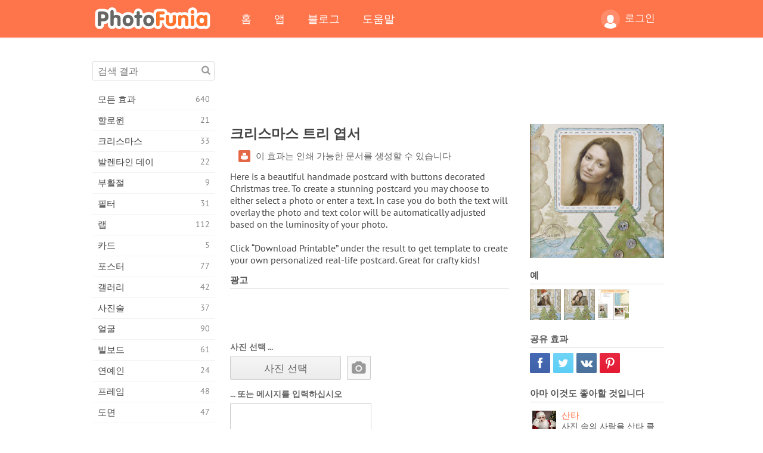

--- FILE ---
content_type: text/html; charset=UTF-8
request_url: https://photofunia.com/ko/categories/movies/christmas_tree
body_size: 12241
content:
<!doctype html>
<html lang="ko" class="lang-ko ltr">
<head>
   <meta charset="UTF-8">
   <title>크리스마스 트리 엽서 - PhotoFunia: 무료 사진 효과 및 온라인 사진 에디터</title>

   <meta name="viewport" content="user-scalable=no, width=device-width, initial-scale=1.0"/>
   <meta name="apple-mobile-web-app-capable" content="yes"/>
   <meta http-equiv="X-UA-Compatible" content="IE=edge,chrome=1"/>

   <meta name="google-site-verification" content="Hoj1HFPrwNOl2BfW7rukafY9lFbmXQVLTK7uoDaONGE" />
   <meta name="yandex-verification" content="7b0aad982d57a409" />

   <meta name="google" content="notranslate"/>

   <link rel="alternate" href="https://m.photofunia.com/ko/categories/movies/christmas_tree" media="only screen and (max-width: 640px)"/>
   <link rel="alternate" href="https://basic.photofunia.com/ko/categories/movies/christmas_tree" media="only screen and (max-width: 320px)"/>

   <link rel="alternate" href="https://photofunia.com/categories/movies/christmas_tree" hreflang="en" />         <link rel="alternate" href="https://photofunia.com/ru/categories/movies/christmas_tree" hreflang="ru" />
                  <link rel="alternate" href="https://photofunia.com/es/categories/movies/christmas_tree" hreflang="es" />
                  <link rel="alternate" href="https://photofunia.com/ar/categories/movies/christmas_tree" hreflang="ar" />
                  <link rel="alternate" href="https://photofunia.com/fr/categories/movies/christmas_tree" hreflang="fr" />
                  <link rel="alternate" href="https://photofunia.com/hi/categories/movies/christmas_tree" hreflang="hi" />
                  <link rel="alternate" href="https://photofunia.com/it/categories/movies/christmas_tree" hreflang="it" />
                  <link rel="alternate" href="https://photofunia.com/de/categories/movies/christmas_tree" hreflang="de" />
                  <link rel="alternate" href="https://photofunia.com/tr/categories/movies/christmas_tree" hreflang="tr" />
                  <link rel="alternate" href="https://photofunia.com/cn/categories/movies/christmas_tree" hreflang="zh-Hans" />
                  <link rel="alternate" href="https://photofunia.com/pt/categories/movies/christmas_tree" hreflang="pt" />
                  <link rel="alternate" href="https://photofunia.com/jp/categories/movies/christmas_tree" hreflang="ja" />
                     <link rel="alternate" href="https://photofunia.com/id/categories/movies/christmas_tree" hreflang="id" />
                  <link rel="alternate" href="https://photofunia.com/th/categories/movies/christmas_tree" hreflang="th" />
                  <link rel="alternate" href="https://photofunia.com/pl/categories/movies/christmas_tree" hreflang="pl" />
                  <link rel="alternate" href="https://photofunia.com/ua/categories/movies/christmas_tree" hreflang="uk" />
                  
   <meta name="theme-color" content="#F67249">

   <link type="image/x-icon" href="https://cdn.photofunia.com/icons/favicon.ico" rel="icon">
   <link rel="shortcut icon" href="https://cdn.photofunia.com/icons/favicon.ico">

   <link rel="apple-touch-icon" sizes="57x57" href="https://cdn.photofunia.com/icons/apple-touch-icon-57x57.png">
   <link rel="apple-touch-icon" sizes="114x114" href="https://cdn.photofunia.com/icons/apple-touch-icon-114x114.png">
   <link rel="apple-touch-icon" sizes="72x72" href="https://cdn.photofunia.com/icons/apple-touch-icon-72x72.png">
   <link rel="apple-touch-icon" sizes="144x144" href="https://cdn.photofunia.com/icons/apple-touch-icon-144x144.png">
   <link rel="apple-touch-icon" sizes="60x60" href="https://cdn.photofunia.com/icons/apple-touch-icon-60x60.png">
   <link rel="apple-touch-icon" sizes="120x120" href="https://cdn.photofunia.com/icons/apple-touch-icon-120x120.png">
   <link rel="apple-touch-icon" sizes="76x76" href="https://cdn.photofunia.com/icons/apple-touch-icon-76x76.png">
   <link rel="apple-touch-icon" sizes="152x152" href="https://cdn.photofunia.com/icons/apple-touch-icon-152x152.png">
   <link rel="apple-touch-icon" sizes="180x180" href="https://cdn.photofunia.com/icons/apple-touch-icon-180x180.png">

   <link rel="icon" type="image/png" href="https://cdn.photofunia.com/icons/favicon-192x192.png" sizes="192x192">
   <link rel="icon" type="image/png" href="https://cdn.photofunia.com/icons/favicon-160x160.png" sizes="160x160">
   <link rel="icon" type="image/png" href="https://cdn.photofunia.com/icons/favicon-96x96.png" sizes="96x96">
   <link rel="icon" type="image/png" href="https://cdn.photofunia.com/icons/favicon-16x16.png" sizes="16x16">
   <link rel="icon" type="image/png" href="https://cdn.photofunia.com/icons/favicon-32x32.png" sizes="32x32">

   <meta name="msapplication-TileColor" content="#da532c">
   <meta name="msapplication-TileImage" content="https://cdn.photofunia.com/icons/mstile-144x144.png">
   <meta name="msapplication-config" content="https://cdn.photofunia.com/icons/browserconfig.xml">

   
                  
            
   <link rel="canonical" href="https://photofunia.com/ko/effects/christmas_tree"/>

   <meta name="description" content="크리스마스 엽서 만들기" />
   <meta name="image" content="https://cdn.photofunia.com/effects/christmas_tree/icons/medium.jpg" />
   <meta name="keywords" content="크리스마스, 크리스마스, 나무, 휴일, 세상에 알리다, 겨울, 새해, 선물, 스크랩북, 수공, 선박, 엽서" />
   <meta name="application-name" content="PhotoFunia" />
   <meta name="title" content="크리스마스 트리 엽서 - PhotoFunia" />

   <!-- for Facebook -->
   <meta property="og:title" content="크리스마스 트리 엽서 - PhotoFunia" />
   <meta property="og:type" content="article" />
   <meta property="og:image" content="https://cdn.photofunia.com/effects/christmas_tree/icons/medium.jpg" />
   <meta property="og:url" content="https://photofunia.com/ko/effects/christmas_tree" />
   <meta property="og:description" content="크리스마스 엽서 만들기" />

   <!-- for Twitter -->
   <meta name="twitter:card" content="summary" />
   <meta name="twitter:title" content="크리스마스 트리 엽서 - PhotoFunia" />
   <meta name="twitter:description" content="크리스마스 엽서 만들기" />
   <meta name="twitter:image" content="https://cdn.photofunia.com/effects/christmas_tree/icons/medium.jpg" />

   <script type="application/ld+json">[
    {
        "@context": "http:\/\/schema.org",
        "@type": "ItemPage",
        "name": "크리스마스 트리 엽서",
        "text": "Here is a beautiful handmade postcard with buttons decorated Christmas tree. To create a stunning postcard you may choose to either select a photo or enter a text. In case you do both the text will overlay the photo and text color will be automatically adjusted based on the luminosity of your photo. \n\nClick “Download Printable” under the result to get template to create your own personalized real-life postcard. Great for crafty kids!",
        "description": "크리스마스 엽서 만들기",
        "keywords": "크리스마스, 크리스마스, 나무, 휴일, 세상에 알리다, 겨울, 새해, 선물, 스크랩북, 수공, 선박, 엽서",
        "isFamilyFriendly": true,
        "isAccessibleForFree": true,
        "inLanguage": "ko",
        "dateModified": "2020-05-05",
        "dateCreated": "2012-12-17",
        "image": [
            {
                "@type": "ImageObject",
                "width": 600,
                "height": 600,
                "name": "사진 효과 크리스마스 트리 엽서",
                "url": "https:\/\/cdn.photofunia.com\/effects\/christmas_tree\/icons\/huge.jpg"
            },
            {
                "@type": "ImageObject",
                "width": 300,
                "height": 300,
                "name": "사진 효과 크리스마스 트리 엽서",
                "url": "https:\/\/cdn.photofunia.com\/effects\/christmas_tree\/icons\/large.jpg"
            },
            {
                "@type": "ImageObject",
                "width": 250,
                "height": 250,
                "name": "사진 효과 크리스마스 트리 엽서",
                "url": "https:\/\/cdn.photofunia.com\/effects\/christmas_tree\/icons\/medium.jpg"
            },
            {
                "@type": "ImageObject",
                "width": 156,
                "height": 156,
                "name": "사진 효과 크리스마스 트리 엽서",
                "url": "https:\/\/cdn.photofunia.com\/effects\/christmas_tree\/icons\/regular.jpg"
            },
            {
                "@type": "ImageObject",
                "width": 78,
                "height": 78,
                "name": "사진 효과 크리스마스 트리 엽서",
                "url": "https:\/\/cdn.photofunia.com\/effects\/christmas_tree\/icons\/small.jpg"
            }
        ],
        "workExample": [
            {
                "@type": "ImageObject",
                "width": 530,
                "height": 700,
                "name": "사진 효과 크리스마스 트리 엽서",
                "url": "https:\/\/cdn.photofunia.com\/effects\/christmas_tree\/examples\/1abgxgj_o.jpg"
            },
            {
                "@type": "ImageObject",
                "width": 530,
                "height": 700,
                "name": "사진 효과 크리스마스 트리 엽서",
                "url": "https:\/\/cdn.photofunia.com\/effects\/christmas_tree\/examples\/8cghsw_o.jpg"
            },
            {
                "@type": "ImageObject",
                "width": 700,
                "height": 488,
                "name": "사진 효과 크리스마스 트리 엽서",
                "url": "https:\/\/cdn.photofunia.com\/effects\/christmas_tree\/examples\/180rdx6_o.jpg"
            }
        ]
    },
    {
        "@context": "http:\/\/schema.org",
        "@type": "WebSite",
        "name": "PhotoFunia",
        "url": "https:\/\/photofunia.com",
        "image": "https:\/\/cdn.photofunia.com\/icons\/favicon-192x192.png",
        "potentialAction": {
            "@type": "SearchAction",
            "target": "https:\/\/photofunia.com\/ko\/search?q={search_term_string}",
            "query-input": "required name=search_term_string"
        },
        "sameAs": [
            "https:\/\/www.facebook.com\/photofunia.en",
            "http:\/\/instagram.com\/photofunia_app",
            "https:\/\/twitter.com\/photofunia",
            "https:\/\/plus.google.com\/+photofunia",
            "http:\/\/vk.com\/photofunia"
        ]
    }
]</script>

   <link href="https://cdn.photofunia.com/site/build/styles/main.049.css" type="text/css" rel="stylesheet">

   
   <link href="https://cdn.photofunia.com/site/build/styles/effects.049.css" type="text/css" rel="stylesheet">

   
   
   


   <script>
      var App = {
         config: {
            language: "ko",
            siteProtocol: "https://",
            urlPrefix: "/ko",
            serverId: 1,
            domainSite: "photofunia.com",
            domainMobile: "m.photofunia.com",
            domainBasic: "basic.photofunia.com",
            domainStatic: "cdn.photofunia.com",
            domainUser: "u.photofunia.com",
            socialNetworks: {"vk":{"appId":"3502140"},"fb":{"appId":"261712573843119"},"googleDrive":{"appId":"145463426723-jr9kplnnqo9l053lt6ii5he80r8t1604.apps.googleusercontent.com"},"mailru":{"appId":"701548","privateKey":"c37c698c2fd3e658a9d813a255eccb03"},"oneDrive":{"clientId":"00000000440D42C5","redirectUri":"photofunia.com\/onedrive.html","scopes":"onedrive.readonly wl.signin wl.photos"}}         }
      };
   </script>

   
   
         <script type='text/javascript'>
            var googletag = googletag || {};
            googletag.cmd = googletag.cmd || [];
         </script>
         <script async src='//www.googletagservices.com/tag/js/gpt.js'></script>

   <!--[if lt IE 9]>
   <link href="https://cdn.photofunia.com/site/build/styles/ie.049.css" type="text/css" rel="stylesheet">   <![endif]-->

   </head>
<body >

<div id="content">
   <div id="blocks">
      <div id="head-menu">
   <div class="head-inner">
      <div class="mobile-drawer-button head-button">
         <i class="font-icon menu"></i>
      </div>
      <a href="/ko/">
         <div class="logo">PhotoFunia</div>
      </a>

      
      <ul class="mobile-hide top-menu menu-right">
                     
            <li class="profile-link ">
               <a href="/ko/signin" rel="nofollow">
                  <i class="user-icon font-icon user2"></i>로그인               </a>
            </li>
               </ul>


      <ul class="hide-mobile top-menu js-menu" itemscope itemtype="http://schema.org/SiteNavigationElement">
         <li>
            <a href="/ko/">홈</a>
         </li>

         <li>
            <a href="/ko/apps">앱</a>
         </li>

         <li>
            <a href="/ko/blog">블로그</a>
         </li>

         <li>
            <a href="/ko/help">도움말</a>
         </li>

                     
            <li class="no-mobile-hide ">
               <a href="/ko/signin">로그인</a>
            </li>
               </ul>
      <div class="mobile-menu-button head-button">
         <i class="font-icon menu-dots"></i>
      </div>
   </div>
   <div class="clear"></div>
</div>
      
   <div id="content-wrap" class="block clear">
      <div class="block-inner">
                  <div class="full-text">
            <div id="category">
               <div id="menu">
                  <div class="search-field">
   <form action="/ko/search">
      <input type="text" name="q" placeholder="검색 결과"
              required=""/>
      <div class="font-icon search"></div>
   </form>
</div>

<ul class="categories-menu sidebar-menu" itemscope itemtype="http://schema.org/SiteNavigationElement">
   
         <li >
         <a href="/ko/categories/all_effects" title="PhotoFunia는 사진 편집기 효과 및 사진 필터의 거대한 라이브러리로 가득 찬 최고의 무료 사진 편집 사이트입니다. 온라인 사진 편집기로 사진을 편집하십시오." itemprop="url">
            <meta itemprop="description" content="PhotoFunia는 사진 편집기 효과 및 사진 필터의 거대한 라이브러리로 가득 찬 최고의 무료 사진 편집 사이트입니다. 온라인 사진 편집기로 사진을 편집하십시오.">
            <span class="text" itemprop="name">모든 효과</span>
            <!--noindex-->
            <span class="total-count" rel="nofollow">640</span>

                        <!--/noindex-->
         </a>
      </li>
         <li >
         <a href="/ko/categories/halloween" title="몇 초 안에 온라인에서 재미있는 할로윈 사진을 무료로 만들 수 있습니다. 텍스트와 사진을 포함한 온라인 할로윈 사진 효과 모음 중에서 선택하십시오." itemprop="url">
            <meta itemprop="description" content="몇 초 안에 온라인에서 재미있는 할로윈 사진을 무료로 만들 수 있습니다. 텍스트와 사진을 포함한 온라인 할로윈 사진 효과 모음 중에서 선택하십시오.">
            <span class="text" itemprop="name">할로윈</span>
            <!--noindex-->
            <span class="total-count" rel="nofollow">21</span>

                        <!--/noindex-->
         </a>
      </li>
         <li >
         <a href="/ko/categories/christmas" title="온라인 도구를 사용하여 기존 템플릿과 효과로 크리스마스 사진 카드와 새해 복 많이 받으세요. 크리스마스와 새해 카드는 쉬워졌습니다." itemprop="url">
            <meta itemprop="description" content="온라인 도구를 사용하여 기존 템플릿과 효과로 크리스마스 사진 카드와 새해 복 많이 받으세요. 크리스마스와 새해 카드는 쉬워졌습니다.">
            <span class="text" itemprop="name">크리스마스</span>
            <!--noindex-->
            <span class="total-count" rel="nofollow">33</span>

                        <!--/noindex-->
         </a>
      </li>
         <li >
         <a href="/ko/categories/valentines_day" title="로맨틱 편집기로 발렌타인 데이 사진 효과를 온라인으로 무료로 발렌타인 데이 엽서와 액자를 만들어 사랑하는 사람과 공유하십시오." itemprop="url">
            <meta itemprop="description" content="로맨틱 편집기로 발렌타인 데이 사진 효과를 온라인으로 무료로 발렌타인 데이 엽서와 액자를 만들어 사랑하는 사람과 공유하십시오.">
            <span class="text" itemprop="name">발렌타인 데이</span>
            <!--noindex-->
            <span class="total-count" rel="nofollow">22</span>

                        <!--/noindex-->
         </a>
      </li>
         <li >
         <a href="/ko/categories/easter" title="" itemprop="url">
            <meta itemprop="description" content="">
            <span class="text" itemprop="name">부활절</span>
            <!--noindex-->
            <span class="total-count" rel="nofollow">9</span>

                        <!--/noindex-->
         </a>
      </li>
         <li >
         <a href="/ko/categories/filters" title="필터 범주는 무료 온라인 사진 필터 편집기를 제공하여 독특하고 전문적인 사진 콜라주를 손쉽게 만들어 친구 및 가족과 공유 할 수 있습니다." itemprop="url">
            <meta itemprop="description" content="필터 범주는 무료 온라인 사진 필터 편집기를 제공하여 독특하고 전문적인 사진 콜라주를 손쉽게 만들어 친구 및 가족과 공유 할 수 있습니다.">
            <span class="text" itemprop="name">필터</span>
            <!--noindex-->
            <span class="total-count" rel="nofollow">31</span>

                        <!--/noindex-->
         </a>
      </li>
         <li >
         <a href="/ko/categories/lab" title="랩 범주는 많은 재미있는 사진 편집 실험이 온라인에서 이루어지는 곳입니다. 무료 재미있는 사진 편집기로 전문적인 사진 효과를 적용하십시오." itemprop="url">
            <meta itemprop="description" content="랩 범주는 많은 재미있는 사진 편집 실험이 온라인에서 이루어지는 곳입니다. 무료 재미있는 사진 편집기로 전문적인 사진 효과를 적용하십시오.">
            <span class="text" itemprop="name">랩</span>
            <!--noindex-->
            <span class="total-count" rel="nofollow">112</span>

                        <!--/noindex-->
         </a>
      </li>
         <li >
         <a href="/ko/categories/cards" title="온라인 도구를 사용하여 무료 맞춤형 맞춤형 사진 인사말 카드를 디자인하십시오. 이 휴일은 친구 및 가족과 공유하기 위해 온라인으로 카드를 만듭니다." itemprop="url">
            <meta itemprop="description" content="온라인 도구를 사용하여 무료 맞춤형 맞춤형 사진 인사말 카드를 디자인하십시오. 이 휴일은 친구 및 가족과 공유하기 위해 온라인으로 카드를 만듭니다.">
            <span class="text" itemprop="name">카드</span>
            <!--noindex-->
            <span class="total-count" rel="nofollow">5</span>

                        <!--/noindex-->
         </a>
      </li>
         <li >
         <a href="/ko/categories/posters" title="사진을 업로드하고 포스터를 선택하기 만하면 사진에서 사진 포스터를 만들 수 있습니다. 온라인 무료 편집기로는 포스터를 만드는 것이 더 간단 할 수 없습니다." itemprop="url">
            <meta itemprop="description" content="사진을 업로드하고 포스터를 선택하기 만하면 사진에서 사진 포스터를 만들 수 있습니다. 온라인 무료 편집기로는 포스터를 만드는 것이 더 간단 할 수 없습니다.">
            <span class="text" itemprop="name">포스터</span>
            <!--noindex-->
            <span class="total-count" rel="nofollow">77</span>

                        <!--/noindex-->
         </a>
      </li>
         <li >
         <a href="/ko/categories/galleries" title="온라인 사진 편집기를 사용하여 벽 포스터에서 걸작을 무료로 만드십시오. 온라인 사진을 사용하여 포스터 제작자에게 작품의 일부로 작품을 만드십시오." itemprop="url">
            <meta itemprop="description" content="온라인 사진 편집기를 사용하여 벽 포스터에서 걸작을 무료로 만드십시오. 온라인 사진을 사용하여 포스터 제작자에게 작품의 일부로 작품을 만드십시오.">
            <span class="text" itemprop="name">갤러리</span>
            <!--noindex-->
            <span class="total-count" rel="nofollow">42</span>

                        <!--/noindex-->
         </a>
      </li>
         <li >
         <a href="/ko/categories/photography" title="온라인으로 자신 만의 사진 몽타주를 가족 앨범 모음에 추가하고 사진 몽타주에 효과를 한두 개 추가하여 오늘 사진을 편집하십시오." itemprop="url">
            <meta itemprop="description" content="온라인으로 자신 만의 사진 몽타주를 가족 앨범 모음에 추가하고 사진 몽타주에 효과를 한두 개 추가하여 오늘 사진을 편집하십시오.">
            <span class="text" itemprop="name">사진술</span>
            <!--noindex-->
            <span class="total-count" rel="nofollow">37</span>

                        <!--/noindex-->
         </a>
      </li>
         <li >
         <a href="/ko/categories/faces" title="몇 초 안에 무료 편집기로 온라인으로 얼굴 효과를 사용하여 재미있는 사진을 만들 수 있습니다. 이제 사진을 웃긴 얼굴에 놓고 친구들과 공유 할 수 있습니다." itemprop="url">
            <meta itemprop="description" content="몇 초 안에 무료 편집기로 온라인으로 얼굴 효과를 사용하여 재미있는 사진을 만들 수 있습니다. 이제 사진을 웃긴 얼굴에 놓고 친구들과 공유 할 수 있습니다.">
            <span class="text" itemprop="name">얼굴</span>
            <!--noindex-->
            <span class="total-count" rel="nofollow">90</span>

                        <!--/noindex-->
         </a>
      </li>
         <li >
         <a href="/ko/categories/billboards" title="빌보드 사진 편집기를 사용하여 온라인에서 무료로 빌보드에 사진을 올려 놓으십시오. 빌보드 효과를 선택하면 몇 초 안에 사진이 표시됩니다." itemprop="url">
            <meta itemprop="description" content="빌보드 사진 편집기를 사용하여 온라인에서 무료로 빌보드에 사진을 올려 놓으십시오. 빌보드 효과를 선택하면 몇 초 안에 사진이 표시됩니다.">
            <span class="text" itemprop="name">빌보드</span>
            <!--noindex-->
            <span class="total-count" rel="nofollow">61</span>

                        <!--/noindex-->
         </a>
      </li>
         <li >
         <a href="/ko/categories/celebrities" title="무료 온라인 도구를 사용하여 유명인과 사진을 편집하여 스포트라이트를 맛보세요. 유명인과 사진을 편집하고 모두와 공유하여 유명해집니다!" itemprop="url">
            <meta itemprop="description" content="무료 온라인 도구를 사용하여 유명인과 사진을 편집하여 스포트라이트를 맛보세요. 유명인과 사진을 편집하고 모두와 공유하여 유명해집니다!">
            <span class="text" itemprop="name">연예인</span>
            <!--noindex-->
            <span class="total-count" rel="nofollow">24</span>

                        <!--/noindex-->
         </a>
      </li>
         <li >
         <a href="/ko/categories/frames" title="사진 프레임 편집기를 사용하여 사진에 대한 사용자 정의 프레임을 만듭니다. 무료 사진 프레임 도구를 사용하여 온라인에서 사진을 편집하고 사진 구도를 잡으십시오." itemprop="url">
            <meta itemprop="description" content="사진 프레임 편집기를 사용하여 사진에 대한 사용자 정의 프레임을 만듭니다. 무료 사진 프레임 도구를 사용하여 온라인에서 사진을 편집하고 사진 구도를 잡으십시오.">
            <span class="text" itemprop="name">프레임</span>
            <!--noindex-->
            <span class="total-count" rel="nofollow">48</span>

                        <!--/noindex-->
         </a>
      </li>
         <li >
         <a href="/ko/categories/drawings" title="무료 온라인 이미지 편집기로 그림을 그림으로 바꾸십시오. 도면 카테고리에서 선택한 효과를 적용하여 사진을 예술로 변환 할 수 있습니다." itemprop="url">
            <meta itemprop="description" content="무료 온라인 이미지 편집기로 그림을 그림으로 바꾸십시오. 도면 카테고리에서 선택한 효과를 적용하여 사진을 예술로 변환 할 수 있습니다.">
            <span class="text" itemprop="name">도면</span>
            <!--noindex-->
            <span class="total-count" rel="nofollow">47</span>

                        <!--/noindex-->
         </a>
      </li>
         <li >
         <a href="/ko/categories/vintage" title="무료 온라인 빈티지 사진 편집기로 빈티지 사진을 사용해보십시오. 오래된 카드를 만들고 사진에 레트로 필터 또는 빈티지 액자를 적용하십시오." itemprop="url">
            <meta itemprop="description" content="무료 온라인 빈티지 사진 편집기로 빈티지 사진을 사용해보십시오. 오래된 카드를 만들고 사진에 레트로 필터 또는 빈티지 액자를 적용하십시오.">
            <span class="text" itemprop="name">포도 수확</span>
            <!--noindex-->
            <span class="total-count" rel="nofollow">42</span>

                        <!--/noindex-->
         </a>
      </li>
         <li >
         <a href="/ko/categories/misc" title="기타 카테고리에서 다양한 사진 효과 중 하나를 선택하고 독특한 재미있는 그림을 만드십시오. 무료 온라인 편집기에서 다양한 기타 사진 필터 중에서 선택하십시오." itemprop="url">
            <meta itemprop="description" content="기타 카테고리에서 다양한 사진 효과 중 하나를 선택하고 독특한 재미있는 그림을 만드십시오. 무료 온라인 편집기에서 다양한 기타 사진 필터 중에서 선택하십시오.">
            <span class="text" itemprop="name">기타</span>
            <!--noindex-->
            <span class="total-count" rel="nofollow">83</span>

                        <!--/noindex-->
         </a>
      </li>
         <li >
         <a href="/ko/categories/magazines" title="무료 온라인 잡지 표지 편집기를 사용하여 세계에서 가장 유명한 광택 잡지의 표지를 장식 할 수있는 개인화 된 잡지 표지를 만드십시오." itemprop="url">
            <meta itemprop="description" content="무료 온라인 잡지 표지 편집기를 사용하여 세계에서 가장 유명한 광택 잡지의 표지를 장식 할 수있는 개인화 된 잡지 표지를 만드십시오.">
            <span class="text" itemprop="name">잡지</span>
            <!--noindex-->
            <span class="total-count" rel="nofollow">18</span>

                        <!--/noindex-->
         </a>
      </li>
         <li >
         <a href="/ko/categories/professions" title="전문 사진 편집기의 효과를 사용하여 몇 번의 클릭만으로 사진을 업로드하고 재미있는 사진 효과를 적용하여 온라인으로 무료로 직업을 바꿀 수 있습니다." itemprop="url">
            <meta itemprop="description" content="전문 사진 편집기의 효과를 사용하여 몇 번의 클릭만으로 사진을 업로드하고 재미있는 사진 효과를 적용하여 온라인으로 무료로 직업을 바꿀 수 있습니다.">
            <span class="text" itemprop="name">직업</span>
            <!--noindex-->
            <span class="total-count" rel="nofollow">25</span>

                        <!--/noindex-->
         </a>
      </li>
         <li class="active">
         <a href="/ko/categories/movies" title="무료 온라인 도구는 배우가 선택한 사진을 편집하여 선택한 영화 테마 사진을 제공합니다. 할리우드 또는 볼리우드 배우 효과로 사진을 만듭니다." itemprop="url">
            <meta itemprop="description" content="무료 온라인 도구는 배우가 선택한 사진을 편집하여 선택한 영화 테마 사진을 제공합니다. 할리우드 또는 볼리우드 배우 효과로 사진을 만듭니다.">
            <span class="text" itemprop="name">영화 산업</span>
            <!--noindex-->
            <span class="total-count" rel="nofollow">20</span>

                        <!--/noindex-->
         </a>
      </li>
         <li >
         <a href="/ko/categories/tv" title="무료 온라인 사진 효과 도구를 사용하여 TV 사진을 찍으십시오. TV 세트의 다른쪽에있는 TV 쇼에 나타나도록 자신의 사진을 편집하십시오." itemprop="url">
            <meta itemprop="description" content="무료 온라인 사진 효과 도구를 사용하여 TV 사진을 찍으십시오. TV 세트의 다른쪽에있는 TV 쇼에 나타나도록 자신의 사진을 편집하십시오.">
            <span class="text" itemprop="name">TV</span>
            <!--noindex-->
            <span class="total-count" rel="nofollow">9</span>

                        <!--/noindex-->
         </a>
      </li>
         <li >
         <a href="/ko/categories/books" title="무료 사진 편집기를 사용하여 온라인에서 그림이있는 책 표지를 만드십시오. 사진을 업로드하고 적용 할 책 사진 효과를 선택하십시오." itemprop="url">
            <meta itemprop="description" content="무료 사진 편집기를 사용하여 온라인에서 그림이있는 책 표지를 만드십시오. 사진을 업로드하고 적용 할 책 사진 효과를 선택하십시오.">
            <span class="text" itemprop="name">서적</span>
            <!--noindex-->
            <span class="total-count" rel="nofollow">15</span>

                        <!--/noindex-->
         </a>
      </li>
   </ul>

               </div>
               <div id="subcontent">
                  <div class="advert-container adsense google-dfp effect-top"><ins class="adsbygoogle advert"
         data-ad-client="ca-pub-5896353906608024"
         data-ad-slot="1125690053"></ins>
         <script>(adsbygoogle = window.adsbygoogle || []).push({});</script></div>                  <div id="effect-container" class="disabled-right-advert">


<div class="right-block">
   <div class="block1">
      <div class="mobile-title">크리스마스 트리 엽서</div>

      <div class="images-container">
         <div class="preview">
            <div class="image js-preview">
               <img src="https://cdn.photofunia.com/effects/christmas_tree/icons/medium.jpg" alt="효과 크리스마스 트리 엽서">

               
            </div>
         </div>

                  <h3>예</h3>

         <div class="examples js-examples">
                           <img src="https://cdn.photofunia.com/effects/christmas_tree/examples/1abgxgj_r.jpg" data-highres="https://cdn.photofunia.com/effects/christmas_tree/examples/1abgxgj_o.jpg" >
                           <img src="https://cdn.photofunia.com/effects/christmas_tree/examples/8cghsw_r.jpg" data-highres="https://cdn.photofunia.com/effects/christmas_tree/examples/8cghsw_o.jpg" >
                           <img src="https://cdn.photofunia.com/effects/christmas_tree/examples/180rdx6_r.jpg" data-highres="https://cdn.photofunia.com/effects/christmas_tree/examples/180rdx6_o.jpg" class="last">
                     </div>

               </div>

         </div>

   <div class="block2">
      <h3>공유 효과</h3>

      <div class="social-container js-share-container">
                                    <a class="facebook" data-network="facebook">
                  <i class="font-icon facebook"></i>
               </a>
                           <a class="twitter" data-network="twitter">
                  <i class="font-icon twitter"></i>
               </a>
                           <a class="vk" data-network="vk">
                  <i class="font-icon vk"></i>
               </a>
                           <a class="pinterest last" data-network="pinterest">
                  <i class="font-icon pinterest"></i>
               </a>
                           </div>

               <h3>아마 이것도 좋아할 것입니다</h3>
         <div class="effects-inline">
                              <a class="effect  " itemscope itemtype="http://schema.org/ItemPage" itemprop="url" href="/ko/categories/movies/santa" title="사진 속의 사람을 산타 클로스로 바꾸십시오">
   
   <meta itemprop="image" content="https://cdn.photofunia.com/effects/santa/icons/regular.jpg" />
   <meta itemprop="description" content="사진 속의 사람을 산타 클로스로 바꾸십시오" />
   <meta itemprop="inLanguage" content="ko" />

   <img src="https://cdn.photofunia.com/effects/santa/icons/small.jpg" class="image" alt="효과 산타">

   <span class="name">
      <span class="title" itemprop="name">산타</span>
         </span>

   <span class="description">
      사진 속의 사람을 산타 클로스로 바꾸십시오   </span>
   </a>
                  <a class="effect  " itemscope itemtype="http://schema.org/ItemPage" itemprop="url" href="/ko/categories/movies/card_with_laces" title="장식용 크리스마스 엽서 만들기">
   
   <meta itemprop="image" content="https://cdn.photofunia.com/effects/card_with_laces/icons/regular.jpg" />
   <meta itemprop="description" content="장식용 크리스마스 엽서 만들기" />
   <meta itemprop="inLanguage" content="ko" />

   <img src="https://cdn.photofunia.com/effects/card_with_laces/icons/small.jpg" class="image" alt="효과 끈이 있는 카드">

   <span class="name">
      <span class="title" itemprop="name">끈이 있는 카드</span>
         </span>

   <span class="description">
      장식용 크리스마스 엽서 만들기   </span>
   </a>
                  <a class="effect effect-last " itemscope itemtype="http://schema.org/ItemPage" itemprop="url" href="/ko/categories/movies/xmas_cap" title="새해 축하 효과">
   
   <meta itemprop="image" content="https://cdn.photofunia.com/effects/xmas_cap/icons/regular.jpg" />
   <meta itemprop="description" content="새해 축하 효과" />
   <meta itemprop="inLanguage" content="ko" />

   <img src="https://cdn.photofunia.com/effects/xmas_cap/icons/small.jpg" class="image" alt="효과 크리스마스 모자">

   <span class="name">
      <span class="title" itemprop="name">크리스마스 모자</span>
         </span>

   <span class="description">
      새해 축하 효과   </span>
   </a>
               <div class="show-more-similar js-show-more-similar">더 보기</div>
            <a class="effect  effect-hidden" itemscope itemtype="http://schema.org/ItemPage" itemprop="url" href="/ko/categories/movies/christmas-writing" title="아름다운 크리스마스 라이트 글쓰기 텍스트 효과 만들기">
   
   <meta itemprop="image" content="https://cdn.photofunia.com/effects/christmas-writing/icons/regular.jpg" />
   <meta itemprop="description" content="아름다운 크리스마스 라이트 글쓰기 텍스트 효과 만들기" />
   <meta itemprop="inLanguage" content="ko" />

   <img src="https://cdn.photofunia.com/effects/christmas-writing/icons/small.jpg" class="image" alt="효과 크리스마스 글쓰기">

   <span class="name">
      <span class="title" itemprop="name">크리스마스 글쓰기</span>
         </span>

   <span class="description">
      아름다운 크리스마스 라이트 글쓰기 텍스트 효과 만들기   </span>
   </a>
                  <a class="effect  effect-hidden" itemscope itemtype="http://schema.org/ItemPage" itemprop="url" href="/ko/categories/movies/frosty_window" title="서리가 내린 창문 옆에 얼굴을 두십시오.">
   
   <meta itemprop="image" content="https://cdn.photofunia.com/effects/frosty_window/icons/regular.jpg" />
   <meta itemprop="description" content="서리가 내린 창문 옆에 얼굴을 두십시오." />
   <meta itemprop="inLanguage" content="ko" />

   <img src="https://cdn.photofunia.com/effects/frosty_window/icons/small.jpg" class="image" alt="효과 서리가 내린 창">

   <span class="name">
      <span class="title" itemprop="name">서리가 내린 창</span>
         </span>

   <span class="description">
      서리가 내린 창문 옆에 얼굴을 두십시오.   </span>
   </a>
                  <a class="effect  effect-hidden" itemscope itemtype="http://schema.org/ItemPage" itemprop="url" href="/ko/categories/movies/xmas_tree" title="축제 프레임에 초상화를 배치">
   
   <meta itemprop="image" content="https://cdn.photofunia.com/effects/xmas_tree/icons/regular.jpg" />
   <meta itemprop="description" content="축제 프레임에 초상화를 배치" />
   <meta itemprop="inLanguage" content="ko" />

   <img src="https://cdn.photofunia.com/effects/xmas_tree/icons/small.jpg" class="image" alt="효과 크리스마스 트리">

   <span class="name">
      <span class="title" itemprop="name">크리스마스 트리</span>
         </span>

   <span class="description">
      축제 프레임에 초상화를 배치   </span>
   </a>
                  <a class="effect  effect-hidden" itemscope itemtype="http://schema.org/ItemPage" itemprop="url" href="/ko/categories/movies/ornament" title="사진으로 전구 만들기">
   
   <meta itemprop="image" content="https://cdn.photofunia.com/effects/ornament/icons/regular.jpg" />
   <meta itemprop="description" content="사진으로 전구 만들기" />
   <meta itemprop="inLanguage" content="ko" />

   <img src="https://cdn.photofunia.com/effects/ornament/icons/small.jpg" class="image" alt="효과 장식">

   <span class="name">
      <span class="title" itemprop="name">장식</span>
         </span>

   <span class="description">
      사진으로 전구 만들기   </span>
   </a>
                  <a class="effect  effect-hidden" itemscope itemtype="http://schema.org/ItemPage" itemprop="url" href="/ko/categories/movies/xmas-time" title="커스텀 크리스마스 테마 사진 만들기">
   
   <meta itemprop="image" content="https://cdn.photofunia.com/effects/xmas-time/icons/regular.jpg" />
   <meta itemprop="description" content="커스텀 크리스마스 테마 사진 만들기" />
   <meta itemprop="inLanguage" content="ko" />

   <img src="https://cdn.photofunia.com/effects/xmas-time/icons/small.jpg" class="image" alt="효과 크리스마스 시간">

   <span class="name">
      <span class="title" itemprop="name">크리스마스 시간</span>
         </span>

   <span class="description">
      커스텀 크리스마스 테마 사진 만들기   </span>
   </a>
         </div>
         </div>
</div>

<div class="left-block">
   <h2 class="desktop-title">크리스마스 트리 엽서</h2>

   <!--noindex-->
         <div class="labels labels-table" rel="nofollow">
                     <div class="label-row">
               <div class="label-container">
                  <span class="label print"></span>
               </div>
               <div class="label-text">
                  이 효과는 인쇄 가능한 문서를 생성할 수 있습니다               </div>
            </div>
               </div>
      <!--/noindex-->

         <p>Here is a beautiful handmade postcard with buttons decorated Christmas tree. To create a stunning postcard you may choose to either select a photo or enter a text. In case you do both the text will overlay the photo and text color will be automatically adjusted based on the luminosity of your photo. <br />
<br />
Click “Download Printable” under the result to get template to create your own personalized real-life postcard. Great for crafty kids!</p>
   
         <h3 class="advert-title">광고</h3>
      <div class="advert-container adsense google-dfp effect-middle"><ins class="adsbygoogle advert"
         data-ad-client="ca-pub-5896353906608024"
         data-ad-slot="7892059358"></ins>
         <script>(adsbygoogle = window.adsbygoogle || []).push({});</script></div>   
   <form action="/ko/categories/movies/christmas_tree?server=1"
         id="effect-form" method="post" enctype="multipart/form-data">

      <input type="hidden" name="current-category" value="movies">

      <div class="prompts">
         
                           <div class="image-picker js-image-picker" data-name="image" data-crop="1">

                                       <h4>사진 선택 ...</h4>
                  
                                       <input type="hidden" class="js-key" name="image" value=""/>
                     <input type="hidden" class="js-crop" name="image:crop" value=""/>

                     <div class="image-picker-wrap">
                        <div class="button-container">
                           <button class="button gray js-choose-photo">사진 선택</button>
                        </div>
                        <div class="preview-container">
                           <div class="user-icon">
                              <i class="font-icon camera"></i>
                           </div>
                        </div>
                     </div>

                     <noscript>
                        <input type="file" name="image" accept="image/*">
                        <style>.image-picker-wrap {display: none}</style>
                     </noscript>
                                 </div>

                     
                           <div class="text">
                                       <h4>... 또는 메시지를 입력하십시오</h4>
                  
                  <div class="text-container">
                     <textarea name="message"  maxlength="256"  placeholder=""></textarea>
                  </div>
               </div>


                     
                           <div class="text">
                                       <h4>라벨 텍스트</h4>
                  
                  <div class="text-container">
                     <textarea name="text"  maxlength="18"  placeholder="Happy Holidays!"></textarea>
                  </div>
               </div>


                     
      </div>

      <div class="send-button-container">
         <button class="button js-send-button">
            <span class="text">이동</span>
            <span class="loader"></span>
         </button>

         <noscript>
            <input type="submit" class="button" value="이동">
            <style>.js-send-button {display: none}</style>
         </noscript>
      </div>

   </form>

         <div class="advert-container adsense google-dfp effect-bottom-middle"><ins class="adsbygoogle advert"
         data-ad-client="ca-pub-5896353906608024"
         data-ad-slot="9774015317"></ins>
         <script>(adsbygoogle = window.adsbygoogle || []).push({});</script></div>   </div>
</div>
               </div>
               <div id="overlay-menu"></div>
            </div>
         </div>
      </div>
   </div>
   <script type="text/html" data-template="popup-choose-photo">
   <div class="popup-tabs">
      <ul>
         <li data-tab="upload" data-default>
            <span class="font-icon upload"></span>
            <span class="text">업로드</span>
         </li>
         <li data-tab="recent">
            <span class="font-icon picture-1"></span>
            <span class="text">최근</span>
         </li>
         <li data-tab="camera">
            <span class="font-icon camera"></span>
            <span class="text">카메라</span>
         </li>
         
      </ul>
   </div>
   <div class="popup-content-inner">
      <div class="tab-content upload-tab" data-tab="upload" style="display:none">
         <div class="tab-content-inner middle">
            <div class="icon">
               <span class="font-icon picture"></span>
            </div>
            <div class="text tablet-hide">
               <span>여기에 사진을 드래그하거나</span>
            </div>
            <div class="button-container">
               <div class="button js-browse-button">
                  <span class="tablet-hide">PC에서 업로드</span>
                  <span class="no-tablet-hide hide-default">장치에서 업로드</span>
                  <input id="fileupload" name="image" type="file" accept="image/*">
               </div>
            </div>
         </div>
      </div>

      <div class="tab-content recent-tab" data-tab="recent" style="display:none">
         <div class="tab-content-inner middle js-loading">
            <div style="display: inline-block;vertical-align: middle;padding: 0 10px;">
               <input value="0" class="knob-loading-recent">
            </div>
            <div class="loading-text">잠깐만 기다리세요...</div>
         </div>
         <div class="tab-content-inner middle notice js-empty" style="display: none">
            <div class="icon">
               <span class="font-icon picture-1"></span>
            </div>
            <div class="text">
               <span>최근에 업로드한 사진은 여기에 표시됩니다</span>
            </div>
         </div>
         <div class="tab-content-inner js-no-empty"  style="display: none">
            <div class="menu">
               <a class="clear js-clear-recent" href="#">기록 지우기</a>
            </div>
            <div class="images image-list"></div>
         </div>
      </div>

      <div class="tab-content camera-tab" data-tab="camera" style="display:none">
         <div class="tab-content-inner middle">
            <div class="video-wrapper">
               <video id="video" autoplay></video>
               <div class="counter">3</div>
               <div class="allow-access">우리가 귀하의 카메라를 사용해도 됩니까?</div>
            </div>
            <div class="button-container">
               <button class="button js-take-capture">캡처</button>
            </div>
         </div>
      </div>

      <div class="tab-content social-tab" data-tab="social" style="display:none"> </div>

      <div class="tab-content uploading-tab" data-tab="uploading" style="display:none">
         <div class="tab-content-inner middle">
            <input value="0" class="uploading-progress">
         </div>
      </div>

      <div class="tab-content error-tab" data-tab="error" style="display:none">
         <div class="tab-content-inner middle">
            <h3>이런!</h3>
            <div class="error"></div>
            <div class="button-container">
               <button class="button js-try-again" style="display: none">
                  다시 시도하십시오               </button>
            </div>
         </div>
      </div>

      <div class="tab-content no-camera" data-tab="no-camera" style="display:none">
         <div class="tab-content-inner middle notice">
            <div class="icon">
               <span class="font-icon camera"></span>
            </div>
            <div class="text">
               <span>카메라를 찾을 수 없습니다</span>
            </div>
         </div>
      </div>

      <div class="tab-content camera-result-tab" data-tab="camera-result" style="display:none">
         <div class="tab-content-inner middle">
            <div class="result">
               <img class="result-image">
            </div>
            <div class="button-container">
               <button class="button js-choose-result">수락</button> 또는 <a class="js-retake">재촬영</a>
            </div>
         </div>
      </div>
   </div>
</script>

<script type="text/html" data-template="popup-error">
   <div class="popup-content-inner">
      <div class="tab-content error-tab">
         <div class="tab-content-inner middle">
            <h3>이런!</h3>
            <div class="error js-error"></div>
         </div>
      </div>
   </div>
</script>


<script type="text/html" data-template="popup-examples">
   <div class="popup-content-inner examples">
      <div class="previous">
         <div class="font-icon arrow-left"></div>
      </div>
      <div class="images">
         <% _.each(images, function (img, key) { %>
         <div class="image <% if(key === activeKey){ %>active<% } %> ">
            <img src="<%= img %>">
         </div>
         <% }) %>
      </div>
      <div class="next">
         <div class="font-icon arrow-right"></div>
      </div>
   </div>
</script>

<script type="text/html" data-template="popup-recent-images">
   <% _.each(images, function (img, key) { %>
   <div class="image"
        data-image='<%= JSON.stringify(img) %>'>
      <div class="image-inner">
         <div class="thumb" style="background-image: url(<%= img.image.thumb.url %>)"></div>
      </div>
   </div>
   <% }) %>
</script>

<script type="text/html" data-template="popup-social-networks">
   <div class="networks image-list">
      <% _.each(networks, function (network) { %>
      <div class="image network" data-key="<%= network.key %>">
         <div class="image-inner">
            <div class="network-icon <%= network.key.toLowerCase() %>"></div>
            <div class="title"><%= network.title %></div>
         </div>
      </div>
      <% }) %>
   </div>
</script>

<script type="text/html" data-template="popup-social-loading">
   <div class="tab-content-inner middle loading-tab">
      <div style="display: inline-block;vertical-align: middle;padding: 0 10px;">
         <input value="0" class="knob-loading">
      </div>
      <div class="loading-text">잠깐만 기다리세요...</div>
   </div>
</script>

<script type="text/html" data-template="popup-social-login">
   <div class="tab-content-inner middle">
      <button class="button js-login">
      다음 계정으로 로그인 <%= network.title %>
      </button>
      또는      <a class="js-cancel">취소</a>
   </div>
</script>

<script type="text/html" data-template="popup-social-albums">
   <div class="menu">
      <div class="left-content">
         <a class="js-back-socials">
            <i class="font-icon arrow-left"></i>
            <span>온라인</span>
         </a>
      </div>
      <div class="right-content">
         <a class="logout js-logout">
            <i class="font-icon <%= network.key.toLowerCase() %>"></i>
            <span>로그아웃</span>
         </a>
      </div>
   </div>

   <% if(_.isEmpty(albums)) { %>
      <div class="no-photos notice">
         <div class="icon">
            <span class="font-icon picture-1"></span>
         </div>
         <div class="text">
            <span>사진이 없습니다</span>
         </div>
      </div>
   <% } else { %>
      <div class="albums image-list">
         <% _.each(albums, function (album) { %>
            <% if(album.isFolder) { %>
            <div class="image album" data-id="<%= album.id %>">
               <div class="image-inner">
                  <div class="thumb" style="background-image: url(<%= album.thumbUrl %>)"></div>
                  <div class="title"><%= album.name %></div>
               </div>
            </div>
            <% } else { %>
            <div class="image photo" data-url="<%= album.url %>">
               <div class="image-inner">
                  <div class="thumb" style="background-image: url(<%= album.thumbUrl %>)"></div>
                  <div class="title"><%= album.name %></div>
               </div>
            </div>
            <% } %>
         <% }) %>
      </div>
   <% } %>

</script>


<script type="text/html" data-template="popup-social-photos">
   <div class="menu">
      <div class="left-content">
         <a class="js-back-albums">
            <i class="font-icon arrow-left"></i>
            <span>앨범으로 돌아가기</span>
         </a>
      </div>
      <div class="right-content">
         <a class="logout js-logout">
            <i class="font-icon <%= network.key.toLowerCase() %>"></i>
            <span>로그아웃</span>
         </a>
      </div>
   </div>
   <% if(!photos.length) { %>
      <div class="no-photos notice">
         <div class="icon">
            <span class="font-icon picture-1"></span>
         </div>
         <div class="text">
            <span>사진이 없습니다</span>
         </div>
      </div>
   <% } else { %>
      <div class="photos image-list clear">
         <% _.times(Math.ceil(photos.length / perBlock), function (t) { %>
            <div class="block <% if(t!==0){ %>hidden<% } %>">
               <% _.each(photos.slice(t*perBlock,(t+1)*perBlock), function (photo) { %>
                  <div class="image photo" data-url="<%= photo.url %>">
                     <div class="image-inner">
                        <div class="thumb" style="background-image: url(<%= photo.thumbUrl %>)"></div>
                     </div>
                  </div>
               <% }) %>
            </div>
         <% }) %>
      </div>
   <% } %>

   <% if(photos.length > perBlock) { %>
      <div class="show-more js-show-more">더 보기</div>
   <% } %>
</script>

<script type="text/html" data-template="popup-social-one-level-photos">
   <div class="menu">
      <div class="left-content">
         <a class="js-back-socials">
            <i class="font-icon arrow-left"></i>
            <span>온라인</span>
         </a>
      </div>
      <div class="right-content">
         <a class="logout js-logout">
            <i class="font-icon <%= network.key.toLowerCase() %>"></i>
            <span>로그아웃</span>
         </a>
      </div>
   </div>
   <% if(!photos.length) { %>
   <div class="no-photos notice">
      <div class="icon">
         <span class="font-icon picture-1"></span>
      </div>
      <div class="text">
         <span>사진이 없습니다</span>
      </div>
   </div>
   <% } else { %>
   <div class="photos image-list clear">
      <% _.times(Math.ceil(photos.length / perBlock), function (t) { %>
      <div class="block <% if(t!==0){ %>hidden<% } %>">
         <% _.each(photos.slice(t*perBlock,(t+1)*perBlock), function (photo) { %>
         <div class="image photo" data-url="<%= photo.url %>">
            <div class="image-inner">
               <div class="thumb" style="background-image: url(<%= photo.thumbUrl %>)"></div>
            </div>
         </div>
         <% }) %>
      </div>
      <% }) %>
   </div>
   <% } %>

   <% if(photos.length > perBlock) { %>
   <div class="show-more js-show-more">더 보기</div>
   <% } %>
</script>



<script type="text/html" data-template="popup-crop">
   <div class="popup-content-inner crop-container">
      <div class="image-wrapper">
         <div class="loading-container">
            <div style="display: inline-block;vertical-align: middle;padding: 0 10px;">
               <input value="0" class="knob-loading-crop">
            </div>
            <div class="loading-text">잠깐만 기다리세요...</div>
         </div>
         <div class="image-container" style="display: none">
            <img id="crop-image" src="<%= image %>">
            <div class="button-container">
               <button class="button js-crop">자르기</button>
            </div>
         </div>
      </div>
   </div>
</script>



      <div id="footer" class="block block8 clear">
   <div class="block-inner">
      <div class="full-text">
         <div class="table">
            <div class="tr">
               <div class="tr-title">회사</div>
               <ul>
                  <li><a href="/ko/about">소개</a></li>
                  <li><a href="/ko/press">보도 자료</a></li>
                  <li><a href="/ko/brand">브랜드</a></li>
               </ul>
            </div>
            <div class="tr">
               <div class="tr-title">법률</div>
               <ul>
                  <li><a href="/ko/privacy" rel="nofollow">개인 정보 보호 정책</a></li>
                  <li><a href="/ko/terms" rel="nofollow">이용 약관</a></li>
               </ul>
            </div>
            <div class="tr">
               <div class="tr-title">지원</div>
               <ul>
                  <li><a href="/ko/help">도움말</a></li>
                  <li><a href="/ko/contact">연락처</a></li>
                  <li><a href="/ko/sitemap">사이트 맵</a></li>
               </ul>
            </div>

            <div class="tr company-links">
               <div class="icons">
                  <a target="_blank" href="https://www.facebook.com/photofunia.en" class="facebook"><i class="font-icon facebook"></i></a>
                  <a target="_blank" href="http://instagram.com/photofunia_app" class="instagram"><i class="font-icon instagram"></i></a>
                  <a target="_blank" href="https://twitter.com/photofunia" class="twitter"><i class="font-icon twitter"></i></a>
                  <a target="_blank" href="http://vk.com/photofunia" class="vk"><i class="font-icon vk"></i></a>
               </div>
               <div class="copyright">Capsule Digital &copy; 2026</div>
            </div>
         </div>

         <div class="other-links">
                           <span>
                                                               <a href="/categories/movies/christmas_tree">English</a>
                                                      </span>
               <span class="delim"></span>
                           <span>
                                                               <a href="/ru/categories/movies/christmas_tree">Русский</a>
                                                      </span>
               <span class="delim"></span>
                           <span>
                                                               <a href="/es/categories/movies/christmas_tree">Español</a>
                                                      </span>
               <span class="delim"></span>
                           <span>
                                                               <a href="/ar/categories/movies/christmas_tree">اللغة العربية</a>
                                                      </span>
               <span class="delim"></span>
                           <span>
                                                               <a href="/fr/categories/movies/christmas_tree">Français</a>
                                                      </span>
               <span class="delim"></span>
                           <span>
                                                               <a href="/hi/categories/movies/christmas_tree">हिंदी</a>
                                                      </span>
               <span class="delim"></span>
                           <span>
                                                               <a href="/it/categories/movies/christmas_tree">Italiano</a>
                                                      </span>
               <span class="delim"></span>
                           <span>
                                                               <a href="/de/categories/movies/christmas_tree">Deutsch</a>
                                                      </span>
               <span class="delim"></span>
                        <span class="all-languages">
               <i class="font-icon globe"></i>
               <a class="js-open-languages">All languages</a>
            </span>
         </div>

      </div>
   </div>
</div>

   </div>
</div>

<div id="cookie-accept">
   <div class="buttons">
      <button class="button" id="got-it">알았다!</button>
   </div>
   <div class="info">
      이 웹 사이트는 쿠키를 사용하여 웹 사이트에서 최상의 경험을 얻습니다. <a href="/ko/privacy#cookies" target="_blank">더 많은 정보</a>
   </div>
</div>

<div id="popup-container"></div>



<script type="text/html" data-template="popup-container">
   <div class="popup">
      <div class="popup-wrapper">
         <div class="popup-container">
            <div class="popup-head clear">
               <h3><%= title %></h3>

               <div class="close-button"></div>
            </div>
            <div class="popup-content">
               <%= popupContent %>
            </div>
         </div>
      </div>
   </div>
</script>

<script type="text/html" data-template="popup-choose-language">
   <div class="languages-container">
      <ul class="languages">
                  <li class="item">
            <a href="/en/categories/movies/christmas_tree">English</a>
         </li>
                  <li class="item">
            <a href="/ru/categories/movies/christmas_tree">Русский</a>
         </li>
                  <li class="item">
            <a href="/es/categories/movies/christmas_tree">Español</a>
         </li>
                  <li class="item">
            <a href="/ar/categories/movies/christmas_tree">اللغة العربية</a>
         </li>
                  <li class="item">
            <a href="/fr/categories/movies/christmas_tree">Français</a>
         </li>
                  <li class="item">
            <a href="/hi/categories/movies/christmas_tree">हिंदी</a>
         </li>
                  <li class="item">
            <a href="/it/categories/movies/christmas_tree">Italiano</a>
         </li>
                  <li class="item">
            <a href="/de/categories/movies/christmas_tree">Deutsch</a>
         </li>
                  <li class="item">
            <a href="/tr/categories/movies/christmas_tree">Türkçe</a>
         </li>
                  <li class="item">
            <a href="/cn/categories/movies/christmas_tree">中文(简体)</a>
         </li>
                  <li class="item">
            <a href="/pt/categories/movies/christmas_tree">Português</a>
         </li>
                  <li class="item">
            <a href="/jp/categories/movies/christmas_tree">日本語</a>
         </li>
                  <li class="item">
            <a href="/ko/categories/movies/christmas_tree">한국어</a>
         </li>
                  <li class="item">
            <a href="/id/categories/movies/christmas_tree">Bahasa Indonesia</a>
         </li>
                  <li class="item">
            <a href="/th/categories/movies/christmas_tree">ภาษาไทย</a>
         </li>
                  <li class="item">
            <a href="/pl/categories/movies/christmas_tree">Polski</a>
         </li>
                  <li class="item">
            <a href="/ua/categories/movies/christmas_tree">Українська</a>
         </li>
               </ul>
   </div>
</script>

<script>
   window.App = window.App || {};
   App.m = App.m || {};
   App.m.effects = {
      result: {"share_text":"\uc5ec\ub7ec\ubd84, \uc81c\uac00 PhotoFunia\ub85c \ub9cc\ub4e0 \uac83\uc744 \ubcf4\uc138\uc694! \\n\\nhttp:\/\/photofunia.com\/effects\/{effect_key} \\n\\n{tags}"},
      errors: {"noUserMedia":"\ube0c\ub77c\uc6b0\uc800\uac00 \uce74\uba54\ub77c\uc5d0 \ub300\ud55c \uc561\uc138\uc2a4\ub97c \ud5c8\uc6a9\ud558\uc9c0 \uc54a\uc2b5\ub2c8\ub2e4","uploadingError":"\uc624\ub958, \ud30c\uc77c \uc5c5\ub85c\ub4dc \uc2e4\ud328","cameraPermission":"\uce74\uba54\ub77c\uc5d0 \uc561\uc138\uc2a4\ud558\ub294 \uac83\uc744 \uac70\ubd80\ud588\uc2b5\ub2c8\ub2e4"},
      headings: {"choosePhoto":"\uc0ac\uc9c4 \uc120\ud0dd","chooseLanguage":"\uc5b8\uc5b4\ub97c \uc120\ud0dd\ud558\uc138\uc694","examples":"\uc608 ({total} \uc911 {current})","cropTitle":"\uc0ac\uc6a9\ud558\uace0\uc790\ud558\ub294 \uc601\uc5ed\uc744 \uc120\ud0dd","shareResult":"\uce5c\uad6c\uc640 \uacf5\uc720"}   };
</script>

<script src="https://cdn.photofunia.com/site/build/scripts/build.050.js"></script>


   <!--[if lt IE 9]>
   <script src="https://cdn.photofunia.com/site/scripts/vendors/excanvas.124.js"></script>   <script>var LEGACY_IE = true;</script>
   <![endif]-->
   <script src="https://cdn.photofunia.com/site/scripts/vendors/effects.123.js"></script>   <script src="https://cdn.photofunia.com/site/build/scripts/effects.050.js"></script>
   <script>
      var replace = false;

      if(window.LEGACY_IE) {
         replace = true;
      }

      if(!replace && !App || !App.effects || !App.effects.choosePhoto) {
         replace = true;
      }

      if(replace) {
         function getElementsByClassName(node, classname) {
            if('getElementsByClassName' in node) {
               return node.getElementsByClassName(classname);
            }

            var a = [];
            var re = new RegExp('(^| )'+classname+'( |$)');
            var els = node.getElementsByTagName("*");
            for(var i=0,j=els.length; i<j; i++)
               if(re.test(els[i].className))a.push(els[i]);
            return a;
         }

         var $button = getElementsByClassName(document, 'js-send-button');

         if($button[0]) {
            $button = $button[0];
            var text = getElementsByClassName($button, 'text')[0].innerHTML;
            var newButton = document.createElement('input');

            newButton.setAttribute('type', 'submit');
            newButton.setAttribute('class', 'button');
            newButton.value = text;

            $button.parentNode.insertBefore(newButton, $button.nextSibling);
            $button.parentNode.removeChild($button);
         }

         var images = getElementsByClassName(document, 'js-image-picker');

         for(var i = 0; i < images.length; i++) {
            var image = images[i];
            var input = getElementsByClassName(image, 'js-key');
            var imagePicker = getElementsByClassName(image, 'image-picker-wrap');

            if(input[0]) {
               input[0].outerHTML = input[0].outerHTML.replace('hidden', 'file');
            }

            if(imagePicker[0]) {
               imagePicker[0].parentNode.removeChild(imagePicker[0]);
            }
         }
      }
   </script>

   <script async src="//pagead2.googlesyndication.com/pagead/js/adsbygoogle.js"></script>
<script>
   (function(i,s,o,g,r,a,m){i['GoogleAnalyticsObject']=r;i[r]=i[r]||function(){
      (i[r].q=i[r].q||[]).push(arguments)},i[r].l=1*new Date();a=s.createElement(o),
      m=s.getElementsByTagName(o)[0];a.async=1;a.src=g;m.parentNode.insertBefore(a,m)
   })(window,document,'script','//www.google-analytics.com/analytics.js','ga');

   ga('create', 'UA-58565663-1', 'auto');
   ga('send', 'pageview');
</script>

<script>
   (function(m,e,t,r,i,k,a){m[i]=m[i]||function(){(m[i].a=m[i].a||[]).push(arguments)};
   m[i].l=1*new Date();k=e.createElement(t),a=e.getElementsByTagName(t)[0],k.async=1,k.src=r,a.parentNode.insertBefore(k,a)})
   (window, document, "script", "https://mc.yandex.ru/metrika/tag.js", "ym");

   ym(62498527, "init", {
        clickmap:true,
        trackLinks:true,
        accurateTrackBounce:true
   });
</script>
<noscript><div><img src="https://mc.yandex.ru/watch/62498527" style="position:absolute; left:-9999px;" alt="" /></div></noscript>

</body>
</html>




--- FILE ---
content_type: text/html; charset=utf-8
request_url: https://www.google.com/recaptcha/api2/aframe
body_size: 267
content:
<!DOCTYPE HTML><html><head><meta http-equiv="content-type" content="text/html; charset=UTF-8"></head><body><script nonce="a5R7WsW3es3JruMDdiVZFQ">/** Anti-fraud and anti-abuse applications only. See google.com/recaptcha */ try{var clients={'sodar':'https://pagead2.googlesyndication.com/pagead/sodar?'};window.addEventListener("message",function(a){try{if(a.source===window.parent){var b=JSON.parse(a.data);var c=clients[b['id']];if(c){var d=document.createElement('img');d.src=c+b['params']+'&rc='+(localStorage.getItem("rc::a")?sessionStorage.getItem("rc::b"):"");window.document.body.appendChild(d);sessionStorage.setItem("rc::e",parseInt(sessionStorage.getItem("rc::e")||0)+1);localStorage.setItem("rc::h",'1769378294375');}}}catch(b){}});window.parent.postMessage("_grecaptcha_ready", "*");}catch(b){}</script></body></html>